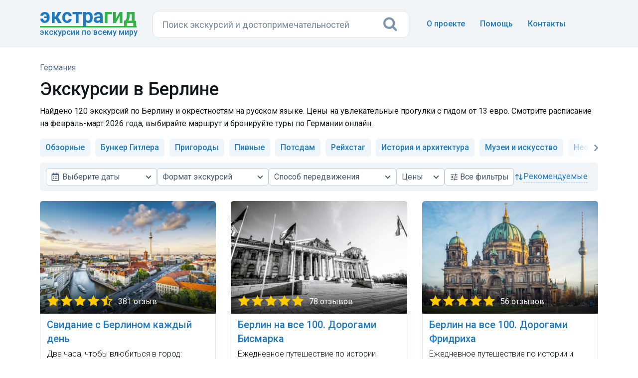

--- FILE ---
content_type: text/html; charset=UTF-8
request_url: https://extraguide.ru/germany/berlin/
body_size: 17333
content:
    
    
    
            
    
        
    
        


<!DOCTYPE html>
<html lang="ru">
<head>
    <!--124-->
    <base href="https://extraguide.ru/" />
    <meta charset="utf-8">
    <meta name="viewport" content="width=device-width, initial-scale=1">
    <link rel="canonical" href="https://extraguide.ru/germany/berlin/" />
    
    <title>Экскурсии в Берлине на русском языке — цены от 13 евро</title>
    <meta name="description" content="Найдено 120 экскурсий по Берлину в феврале и марте 2026 года. Стоимость прогулок с русскоговорящим гидом от 13 евро. Выбирайте маршрут, смотрите расписание и бронируйте туры по Германии онлайн." />
    <link rel="icon" type="image/png" href="/images/favicon.png" />
    <link href='https://fonts.googleapis.com/css?family=Roboto:400,100,100italic,300,300italic,400italic,500,500italic,700,700italic,900,900italic&display=swap' rel='stylesheet' type='text/css'>
    <link rel="stylesheet" href="/assets/css/bootstrap.min.css?v=3">
    
    <link rel="stylesheet" href="/assets/css/font-awesome.min.css">
    <link rel="stylesheet" href="/assets/css/main.css?v=26">
    <style type="text/css">
    .revback { background-color: #f3f6f9; border: 1px solid #f2f5f8; padding: 12px 18px; margin: 15px 0 0 0 !important; width: 100%; border-radius: 6px; display: inline-block;}
    </style>
    <script>dataLayer = [{ 'template': '2', 'worldpart': 'Европа'}];</script>
    <!-- Google Tag Manager -->
<script>(function(w,d,s,l,i){ w[l]=w[l]||[];w[l].push({ 'gtm.start':
new Date().getTime(),event:'gtm.js'});var f=d.getElementsByTagName(s)[0],
j=d.createElement(s),dl=l!='dataLayer'?'&l='+l:'';j.async=true;j.src=
'https://www.googletagmanager.com/gtm.js?id='+i+dl;f.parentNode.insertBefore(j,f);
})(window,document,'script','dataLayer','GTM-KB5HVFN');</script>
<!-- End Google Tag Manager -->
    <link rel="stylesheet" href="/assets/css/city.css?v=31" type="text/css" />

<script type="text/javascript">mse2Config = {"cssUrl":"\/assets\/components\/msearch2\/css\/web\/","jsUrl":"\/assets\/components\/msearch2\/js\/web\/","actionUrl":"\/assets\/components\/extraguidesite\/msearch2.php","queryVar":"query","idVar":"id","filter_delimeter":"|","method_delimeter":":","values_delimeter":",","start_sort":"ids","start_limit":30,"start_page":1,"start_tpl":"","sort":"","limit":"","page":"","pageVar":"page","tpl":"","parentsVar":"parents","key":"f026224c6b59ec67fd3a27472d81e13ee6188b04","pageId":47,"query":"","parents":"","aliases":{"dates":"resource|schedule_dates","kindtour":"resource|kindtour","typetour":"resource|typetour","price":"resource|price","duration":"resource|duration","prepay":"resource|prepay","discount":"resource|discount","recommend":"resource|recommend"},"options":[],"mode":"button","moreText":"\u0417\u0430\u0433\u0440\u0443\u0437\u0438\u0442\u044c \u0435\u0449\u0435","filterOptions":{"more_tpl":"<div class=\"text-center btn-more-exc\"><a class=\"btn btn-default btn-more2 btn_more\" style=\"width: 100% !important;\"><i class=\"fa fa-refresh\" aria-hidden=\"true\" style=\"margin-right:8px;\"><\/i> <span>\u041f\u043e\u043a\u0430\u0437\u0430\u0442\u044c \u0435\u0449\u0451 \u044d\u043a\u0441\u043a\u0443\u0440\u0441\u0438\u0438<\/span><\/a><\/div>"}};</script>
<link rel="stylesheet" href="/assets/css/search.css?v=3" type="text/css" />
<link rel="stylesheet" href="/assets/css/nouislider.min.css?v=3">
<link rel="stylesheet" href="/assets/css/egfilters.css?v=29">
</head>
<body>
<!-- 0,1320 s, 0,0098 s, 60 -->
<!-- Google Tag Manager (noscript) -->
<noscript><iframe src="https://www.googletagmanager.com/ns.html?id=GTM-KB5HVFN"
height="0" width="0" style="display:none;visibility:hidden"></iframe></noscript>
<!-- End Google Tag Manager (noscript) -->




<header class="hero overlay featuressh">
    <nav class="navbar navbarbottom">
    <div class="container flex">
        <div class="navbar-header leftb">
            <div class="logotop">
            <a href="https://extraguide.ru/" class="brand"><span>Экстра</span>гид</a>
            <div class="logodesc">Экскурсии по всему миру</div>
            </div>
        </div>
        <div class="masthead single-masthead centerb">
          

<form class="header-search [ js-egs-search-form ]"
      data-propkey=""
      data-props="[base64]/6sD3u8u8WjbMgtsxQPUVmJN0nTm1/2duFADl2X6BDGNZvf5TUdW/agRH7yuOUWUaIWO3CEgiXyKs81pgzNUfx+3HV/15bMsN/+AKfdpbhH2gY7VtQxTdMIlHO/[base64]/okElV+66Bt8P/p3P45RpFXT3cpyShf10O2Fq1wWH14tiYM8OD5On8zLBj9RpwzWMueTa+xTbB8mJgh/7XeDKbPrMzfP+28ptpZehzDBCrfILaMfQpfa7gKYiNAYksQTxBmL/Wc9gwLXTVY3HhYkC9f/d2a7EmdKBP6JhM6bx2jolUyVk7cePBsWjRsDqcwJ7CHH08DIDh9tGEXSWFu51Shh6f8SJIVfxqAbHghwOk4s8xXvCXNLaxsfXm1pXuODihbclk+CzeaAf7y3ZWpV+16hWK52PTWnDtYQmfkYOFQ2CKcTAquPPv87G/mitrQ3L9CsmgOXK0opaj/VBm5u9dJSYAPTQg/WUmsJEmVYSXcChR1H5Wbo+YpYtPH4kgd0DGDMiQI6zt4WYLd/VS+uVw0/J6jgaVJPxxbIrF6f29hZi9t9tV3ciVYmXmdHQaFeKopC6fK2xKb"
      action="https://extraguide.ru/search/"
      autocomplete="off" method="get"
>
    <input class="header-search-input search-field [ js-egs-search-input ]"
           type="text" maxlength="300" autocomplete="off" spellcheck="false"
           name="query" value=""
           placeholder="Поиск экскурсий..."
    >
    <button class="header-search-button" type="submit"><i class="fa fa-search"></i></button>

    <div class="header-search-suggest [ js-egs-search-results ]">
        
    </div>
    <div class="header-search-bg [ js-egs-search-bg ]"></div>
</form>


        </div>
        <button type="button" class="navbar-toggle collapsed rightb" data-toggle="collapse" data-target="#navbar-collapse" aria-expanded="false">
            <span class="sr-only"></span>
            <span class="fa fa-bars"></span>
        </button>
        <div class="navbar-collapse collapse topot rightb2" id="navbar-collapse">
            <ul class="nav navbar-nav navbar-right navmob">
                <li><a href="/about/">О проекте</a></li>
                <li><a href="/faq/">Помощь</a> </li>
                <li><a href="/feedback/">Контакты</a></li>
            </ul>
        </div>
    </div>
</nav>
</header>

<section class="topics">
    <div class="container">
        <div class="row">
            
                
            
    <div class="col-lg-12">
        <header>
            <div class="breadcrumbs">
    <ol itemscope itemtype="https://schema.org/BreadcrumbList"><li itemprop="itemListElement" itemscope itemtype="https://schema.org/ListItem"><a itemprop="item" href="https://extraguide.ru/" title="Поиск экскурсий по всему миру"><span itemprop="name">Главная</span></a><meta itemprop="position" content="1"/></li>
<li itemprop="itemListElement" itemscope itemtype="https://schema.org/ListItem"><a itemprop="item" href="https://extraguide.ru/germany/" title="Экскурсии в Германии"><span itemprop="name">Германия</span></a><meta itemprop="position" content="2"/></li></ol></div>            
            <h1 class="cityh">Экскурсии в Берлине</h1>
            <p class="podh1">Найдено 120 экскурсий по Берлину и окрестностям на русском языке. Цены на увлекательные прогулки с гидом от 13 евро. Смотрите расписание на февраль-март 2026 года, выбирайте маршрут и бронируйте туры по Германии онлайн.</p>
            
            <div class="js-filters-scrollto"></div>
           
            <div class="cat">
    <div class="left-arrow"><i class="fa fa-angle-left" aria-hidden="true"></i></div>
    <ul class="cat-list">
        <li><a href="/germany/berlin/sightseeing-tours/">Обзорные</a></li><li><a href="/germany/berlin/hitler-bunker/">Бункер Гитлера</a></li><li><a href="/germany/berlin/suburbs/">Пригороды</a></li><li><a href="/germany/berlin/beer/">Пивные</a></li><li><a href="/germany/berlin/potsdam/">Потсдам</a></li><li><a href="/germany/berlin/reichstag/">Рейхстаг</a></li><li><a href="/germany/berlin/history-architecture/">История и архитектура</a></li><li><a href="/germany/berlin/museums-art/">Музеи и искусство</a></li><li><a href="/germany/berlin/unusual-excursions/">Необычные</a></li><li><a href="/germany/berlin/evening-excursions/">Вечерние</a></li><li><a href="/germany/berlin/gastronomic-excursions/">Гастрономические</a></li><li><a href="/germany/berlin/children/">Для детей</a></li>
    </ul>
    <div class="right-arrow active"><i class="fa fa-angle-right" aria-hidden="true"></i></div>
</div>        </header>
        
        
        
                
        
                                        
        <form class="filters-form js-filters-form" action="" method="GET">
            <div class="filters js-filters" id="filters" aria-label="Фильтры">
                <div class="filters-header">
                    <div class="filters-title">Все фильтры</div>
                    <button type="button" class="filters-close js-filters-close" aria-label="Закрыть">×</button>
                </div>
                <div class="filters-body js-filters-body js-exs-swipe-guard">
                    <div class="filters-grid" data-filters-scope>
                        
                        


<div class="extra-select js-extra-select extra-select_has-icon" 
     data-order="10"
     data-type="dates"
     data-field="dates"
     data-label="Выберите даты"
     data-placeholder="Даты"
     data-placeholder-full="true"
     data-value-full="true"
     data-max-label-chars="28"
     data-show-panel-xxl="true"
     data-show-panel-xl="true"
     data-show-panel-m="true"
     data-show-panel-xs="true">
    <button type="button"
            class="exs-trigger js-exs-trigger"
            aria-haspopup="dialog"
            aria-expanded="false"
            aria-controls="exs-popover-dates">
        <span class="exs-trigger-icon" aria-hidden="true">
            <svg xmlns="http://www.w3.org/2000/svg" viewBox="0 1 22 22">
                <path d="M7 11h2v2H7zm0 4h2v2H7zm4-4h2v2h-2zm0 4h2v2h-2zm4-4h2v2h-2zm0 4h2v2h-2z"></path><path d="M5 22h14c1.103 0 2-.897 2-2V6c0-1.103-.897-2-2-2h-2V2h-2v2H9V2H7v2H5c-1.103 0-2 .897-2 2v14c0 1.103.897 2 2 2zM19 8l.001 12H5V8h14z">
                </path>
            </svg>
        </span>
        <span class="exs-trigger-label" data-trigger-label>Выберите даты</span>
    </button>
    <div class="exs-popover js-exs-popover" id="exs-popover-dates" data-field-key="dates" role="dialog" hidden>
        
        <button type="button" class="exs-close js-exs-close" aria-label="Закрыть">×</button>
        <div class="exs-header">Даты</div>
        <div class="exs-body js-exs-swipe-guard">
            <div class="filters-dates js-filters-dates">
                <input type="text"
                       class="filters-dates-input js-dates-input"
                       inputmode="none"
                       value=""
                       data-datespicker-value=""
                       placeholder="Выберите даты"
                       readonly>
                <div class="filters-dates-picker js-dates-picker"></div>
            </div>
        </div>
        <div class="exs-actions">
            <button type="button" class="filters-btn filters-btn_reset" data-action="reset">Сбросить</button>
            <button type="button" class="filters-btn filters-btn_apply" data-action="apply">Применить</button>
        </div>
    </div>
    <div class="exs-hidden js-exs-hidden">
            </div>
</div>                        

<div class="extra-select js-extra-select"
     data-order="20"
     data-type="checkbox"
     data-field="kindtour"
     data-placeholder="Формат экскурсий"
     data-placeholder-full="true"
     data-max-label-chars="28"
     data-show-panel-xxl="true"
     data-show-panel-xl="true"
     data-show-panel-m="true"
     data-show-panel-xs="false">
    <button type="button"
            class="exs-trigger js-exs-trigger"
            aria-haspopup="listbox"
            aria-expanded="false"
            aria-controls="exs-popover-kindtour">Формат экскурсий</button>
    <div class="exs-popover js-exs-popover" id="exs-popover-kindtour" data-field-key="kindtour" role="listbox" aria-multiselectable="true" hidden>
        
        <button type="button" class="exs-close js-exs-close" aria-label="Закрыть">×</button>
        <div class="exs-header">Формат экскурсий</div>
        <div class="exs-body js-exs-body">
                            <label class="exs-custombox"><input type="checkbox" value="Индивидуальные"  ><span>Индивидуальные</span></label>
                            <label class="exs-custombox"><input type="checkbox" value="Групповые"  ><span>Групповые</span></label>
                            <label class="exs-custombox"><input type="checkbox" value="Мини-группы"  ><span>Мини-группы</span></label>
                    </div>
        <div class="exs-actions">
            <button type="button" class="filters-btn filters-btn_reset" data-action="reset">Сбросить</button>
            <button type="button" class="filters-btn filters-btn_apply" data-action="apply">Применить</button>
        </div>
    </div>
    <div class="exs-hidden js-exs-hidden">
                                                                        </div>
</div>                        

<div class="extra-select js-extra-select"
     data-order="30"
     data-type="checkbox"
     data-field="typetour"
     data-placeholder="Способ передвижения"
     data-placeholder-full="true"
     data-max-label-chars="28"
     data-show-panel-xxl="true"
     data-show-panel-xl="false"
     data-show-panel-m="false"
     data-show-panel-xs="false">
    <button type="button"
            class="exs-trigger js-exs-trigger"
            aria-haspopup="listbox"
            aria-expanded="false"
            aria-controls="exs-popover-typetour">Способ передвижения</button>
    <div class="exs-popover js-exs-popover" id="exs-popover-typetour" data-field-key="typetour" role="listbox" aria-multiselectable="true" hidden>
        
        <button type="button" class="exs-close js-exs-close" aria-label="Закрыть">×</button>
        <div class="exs-header">Способ передвижения</div>
        <div class="exs-body js-exs-body">
                            <label class="exs-custombox"><input type="checkbox" value="Пешком"  ><span>Пешком</span></label>
                            <label class="exs-custombox"><input type="checkbox" value="На автобусе"  ><span>На автобусе</span></label>
                            <label class="exs-custombox"><input type="checkbox" value="На автомобиле"  ><span>На автомобиле</span></label>
                            <label class="exs-custombox"><input type="checkbox" value="На велосипеде"  ><span>На велосипеде</span></label>
                            <label class="exs-custombox"><input type="checkbox" value="На теплоходе"  ><span>На теплоходе</span></label>
                            <label class="exs-custombox"><input type="checkbox" value="Другое"  ><span>Другое</span></label>
                    </div>
        <div class="exs-actions">
            <button type="button" class="filters-btn filters-btn_reset" data-action="reset">Сбросить</button>
            <button type="button" class="filters-btn filters-btn_apply" data-action="apply">Применить</button>
        </div>
    </div>
    <div class="exs-hidden js-exs-hidden">
                                                                                                                                    </div>
</div>                        


<div class="extra-select js-extra-select extra-select_full-value"
     data-order="40"
     data-type="range"
     data-field="price"
     data-placeholder="Цены"
     
     data-min="19"
     data-max="790"
     data-step="1"
     data-show-panel-xxl="true"
     data-show-panel-xl="true"
     data-show-panel-m="false"
     data-show-panel-xs="false">
    <button type="button"
            class="exs-trigger js-exs-trigger"
            aria-haspopup="dialog"
            aria-expanded="false"
            aria-controls="exs-popover-price">Цены</button>
    <div class="exs-popover js-exs-popover" id="exs-popover-price" data-field-key="price" role="dialog" hidden>
        
        <button type="button" class="exs-close js-exs-close" aria-label="Закрыть">×</button>
        <div class="exs-header">Цены</div>
        <div class="exs-body">
            <div class="exs-price-row">
                <label class="exs-price-field">
                    <span>от</span>
                    <input type="number" inputmode="numeric" class="exs-from js-exs-from" placeholder="">
                </label>
                <label class="exs-price-field">
                    <span>до</span>
                    <input type="number" inputmode="numeric" class="exs-to js-exs-to" placeholder="">
                </label>
            </div>
            <div class="exs-range">
                <div class="exs-range-plugin js-exs-range js-exs-swipe-lock" id="price-plugin"></div>
            </div>
        </div>
        <div class="exs-actions">
            <button type="button" class="filters-btn filters-btn_reset" data-action="reset">Сбросить</button>
            <button type="button" class="filters-btn filters-btn_apply" data-action="apply">Применить</button>
        </div>
    </div>
    <div class="exs-hidden js-exs-hidden">
            </div>
</div>                        

<div class="extra-select js-extra-select"
     data-order="50"
     data-type="checkbox"
     data-field="duration"
     data-placeholder="Длительность"
     data-placeholder-full="true"
     data-max-label-chars="28"
     data-show-panel-xxl="false"
     data-show-panel-xl="false"
     data-show-panel-m="false"
     data-show-panel-xs="false">
    <button type="button"
            class="exs-trigger js-exs-trigger"
            aria-haspopup="listbox"
            aria-expanded="false"
            aria-controls="exs-popover-duration">Длительность</button>
    <div class="exs-popover js-exs-popover" id="exs-popover-duration" data-field-key="duration" role="listbox" aria-multiselectable="true" hidden>
        
        <button type="button" class="exs-close js-exs-close" aria-label="Закрыть">×</button>
        <div class="exs-header">Длительность</div>
        <div class="exs-body js-exs-body">
                            <label class="exs-custombox"><input type="checkbox" value="до 2 часов"  ><span>до 2 часов</span></label>
                            <label class="exs-custombox"><input type="checkbox" value="от 2 до 4"  ><span>от 2 до 4</span></label>
                            <label class="exs-custombox"><input type="checkbox" value="от 4 до 6"  ><span>от 4 до 6</span></label>
                            <label class="exs-custombox"><input type="checkbox" value="6+ часов"  ><span>6+ часов</span></label>
                    </div>
        <div class="exs-actions">
            <button type="button" class="filters-btn filters-btn_reset" data-action="reset">Сбросить</button>
            <button type="button" class="filters-btn filters-btn_apply" data-action="apply">Применить</button>
        </div>
    </div>
    <div class="exs-hidden js-exs-hidden">
                                                                                            </div>
</div>                        
                        <button type="button"
                                class="filters-open js-filters-open"
                                data-order="50"
                                data-order-xs="20"
                                data-filters-open
                                data-show-panel-xxl="true"
                                data-show-panel-xl="true"
                                data-show-panel-m="true"
                                data-show-panel-xs="true">
                            <span class="filters-open-icon" aria-hidden="true">
                                <svg preserveAspectRatio="none" width="100%" viewBox="0 0 24 24" height="100%" xmlns="http://www.w3.org/2000/svg">
                                    <path d="M3 17v2h6v-2H3zM3 5v2h10V5H3zm10 16v-2h8v-2h-8v-2h-2v6h2zM7 9v2H3v2h4v2h2V9H7zm14 4v-2H11v2h10zm-6-4h2V7h4V5h-4V3h-2v6z"></path>
                                </svg>
                            </span>
                            <span><span class="filters-open-prefix">Все </span>фильтры</span>
                            <span class="filters-open-badge js-filters-open-badge" aria-hidden="true"></span>
                        </button>
                        
                        <div class="filters-standalone-checks js-filters-standalone-checks"
                             data-show-panel-xxl="false"
                             data-show-panel-xl="false"
                             data-show-panel-m="false"
                             data-show-panel-xs="false">
                            <div class="check-row">
                                
<div class="check-row-item">
    <label class="exs-custombox">
        <input type="checkbox" name="prepay" value="Без предоплаты"  >
        <span>Без предоплаты</span>
    </label>
</div>                                
<div class="check-row-item">
    <label class="exs-custombox">
        <input type="checkbox" name="discount" value="Со скидкой"  >
        <span>Со скидкой</span>
    </label>
</div>                                
<div class="check-row-item">
    <label class="exs-custombox">
        <input type="checkbox" name="recommend" value="Выбор редакции"  >
        <span>Выбор редакции</span>
    </label>
</div>                            </div>
                        </div>
                    </div>
                    
                    <div class="filters-meta">
                                                                        
                        <div class="filters-count js-filters-count"
                             data-show-panel-xxl="false"
                             data-show-panel-xl="false"
                             data-show-panel-m="false"
                             data-show-panel-xs="true"
                             data-order="60"
                             data-count="120"
                             data-decl1="экскурсия"
                             data-decl2="экскурсии"
                             data-decl3="экскурсий"
                        ></div>
                        
                        <div class="filters-sort extra-select js-extra-select extra-select_sort extra-select_has-icon"
                             data-type="radio"
                             data-field="sort"
                             data-placeholder="Сортировка"
                             data-show-panel-xxl="true"
                             data-show-panel-xl="true"
                             data-show-panel-m="true"
                             data-show-panel-xs="true"
                             data-order="70">
                            <button type="button"
                                    class="exs-trigger js-exs-trigger"
                                    aria-haspopup="listbox"
                                    aria-expanded="false"
                                    aria-controls="exs-popover-sort">
                                <span class="exs-trigger-icon" aria-hidden="true">
                                    <svg preserveAspectRatio="none" viewBox="0 0 24 24" width="100%" height="100%" xmlns="http://www.w3.org/2000/svg">
                                        <path d="M6.293 4.293a1 1 0 0 1 1.414 0l4 4a1 1 0 0 1-1.414 1.414L8 7.414V19a1 1 0 1 1-2 0V7.414L3.707 9.707a1 1 0 0 1-1.414-1.414l4-4zM16 16.586V5a1 1 0 1 1 2 0v11.586l2.293-2.293a1 1 0 0 1 1.414 1.414l-4 4a1 1 0 0 1-1.414 0l-4-4a1 1 0 0 1 1.414-1.414L16 16.586z"></path>
                                    </svg>
                                </span>
                                <span class="exs-trigger-label" data-trigger-label>рекомендуемые</span>
                            </button>
                            <div class="exs-popover js-exs-popover" id="exs-popover-sort" data-field-key="sort" role="listbox" hidden>
                                
                                <button type="button" class="exs-close js-exs-close" aria-label="Закрыть">×</button>
                                <div class="exs-header">Показать сначала</div>
                                <div class="exs-body js-exs-body">
                                                                            <label class="exs-custombox">
                                            <input
                                                type="radio"
                                                name="_sort"
                                                value="ids"
                                                data-label="рекомендуемые"
                                                data-is-default="true"                                                checked                                            >
                                            <span>Рекомендуемые</span>
                                        </label>
                                                                            <label class="exs-custombox">
                                            <input
                                                type="radio"
                                                name="_sort"
                                                value="tv|reviews:desc"
                                                data-label="популярные"
                                                                                                                                            >
                                            <span>Популярные</span>
                                        </label>
                                                                            <label class="exs-custombox">
                                            <input
                                                type="radio"
                                                name="_sort"
                                                value="tv|rating:desc"
                                                data-label="высокий рейтинг"
                                                                                                                                            >
                                            <span>Высокий рейтинг</span>
                                        </label>
                                                                            <label class="exs-custombox">
                                            <input
                                                type="radio"
                                                name="_sort"
                                                value="resource|price:asc"
                                                data-label="дешевле"
                                                                                                                                            >
                                            <span>Дешевле</span>
                                        </label>
                                                                            <label class="exs-custombox">
                                            <input
                                                type="radio"
                                                name="_sort"
                                                value="resource|price:desc"
                                                data-label="дороже"
                                                                                                                                            >
                                            <span>Дороже</span>
                                        </label>
                                                                    </div>
                            </div>
                            <div class="exs-hidden js-exs-hidden">
                                <input type="hidden" name="sort" value="ids"> <!-- tv|recommend:desc -->
                            </div>
                        </div>
                    </div>
                </div>
        
                <div class="filters-footer">
                    <button type="button" class="filters-btn filters-btn_reset js-filters-reset-all" data-filters-reset-all>Сбросить всё</button>
                    <button type="button" class="filters-btn filters-btn_apply js-filters-apply-all" data-filters-apply-all>Показать</button>
                </div>
            </div>
        </form>
        
        <div id="mse2_mfilter">
            <form action="/germany/berlin/" method="post" id="mse2_filters">
            </form>
            
            <div id="mse2_results" class="row wrapblock">
                                    <div class="col-sm-4">
    <div class="topics-list topics-listkor">
        <div class="bordgorod bordexc">
            <a href="/germany/berlin/excursion-3696/" class="asz">
                <div class="gorod gorodlist">
                    <img data-src="/images/pthumb/t/f785713cdcc8ce48ff1871242e3814aeb4098dfe.0f89f896.jpg" class="gorodimg lazyload">
                    <div class="stars" style="background-image:url('/assets/images/stars45.png');">381 отзыв</div>                </div>
                <div class="excname">Свидание с Берлином каждый день</div>
            </a>
            
            
            
            
            
            
            
            <div class="kindtour-list-opis">Два часа, чтобы влюбиться в город: история, атмосфера и неожиданные факты от местных жителей.</div>            
            <div class="borderlisting"></div>
            <div class="kindtour-list-param">
             <span class="nobrl"><i class="fa fa-users faind" aria-hidden="true"></i>Мини-группа</span>
             <span class="nobrl"><i class="fa fa-male facl" aria-hidden="true"></i>Пешая</span>
            <span class="nobrl"><i class="fa fa-clock-o facl" aria-hidden="true" ></i>2 часа 30 мин.</span></div>
            <div class="listprice"><span class="pricec">30&nbsp;€</span> за человека</div>
        </div>
    </div>
</div>
<div class="col-sm-4">
    <div class="topics-list topics-listkor">
        <div class="bordgorod bordexc">
            <a href="/germany/berlin/excursion-44551/" class="asz">
                <div class="gorod gorodlist">
                    <img data-src="/images/pthumb/t/6c4dc17a2df210c35d446eb02c4043c78dc81a51.0f89f896.jpg" class="gorodimg lazyload">
                    <div class="stars" style="background-image:url('/assets/images/stars50.png');">78 отзывов</div>                </div>
                <div class="excname">Берлин на все 100. Дорогами Бисмарка</div>
            </a>
            
            
            
            
            
            
            
            <div class="kindtour-list-opis">Ежедневное путешествие по истории Берлина 20 века и наших дней с профессиональным гидом.</div>            
            <div class="borderlisting"></div>
            <div class="kindtour-list-param">
             <span class="nobrl"><i class="fa fa-users faind" aria-hidden="true"></i>Мини-группа</span>
             <span class="nobrl"><i class="fa fa-male facl" aria-hidden="true"></i>Пешая</span>
            <span class="nobrl"><i class="fa fa-clock-o facl" aria-hidden="true" ></i>2 часа</span></div>
            <div class="listprice"><span class="pricec">28&nbsp;€</span> за человека</div>
        </div>
    </div>
</div>
<div class="col-sm-4">
    <div class="topics-list topics-listkor">
        <div class="bordgorod bordexc">
            <a href="/germany/berlin/excursion-44585/" class="asz">
                <div class="gorod gorodlist">
                    <img data-src="/images/pthumb/t/fe21f1df3190c73db2a38ebc0ca3c79bcaa63244.0f89f896.jpg" class="gorodimg lazyload">
                    <div class="stars" style="background-image:url('/assets/images/stars50.png');">56 отзывов</div>                </div>
                <div class="excname">Берлин на все 100. Дорогами Фридриха</div>
            </a>
            
            
            
            
            
            
            
            <div class="kindtour-list-opis">Ежедневное путешествие по истории и современности старого Берлина с профессиональным гидом.</div>            
            <div class="borderlisting"></div>
            <div class="kindtour-list-param">
             <span class="nobrl"><i class="fa fa-users faind" aria-hidden="true"></i>Мини-группа</span>
             <span class="nobrl"><i class="fa fa-male facl" aria-hidden="true"></i>Пешая</span>
            <span class="nobrl"><i class="fa fa-clock-o facl" aria-hidden="true" ></i>2 часа</span></div>
            <div class="listprice"><span class="pricec">28&nbsp;€</span> за человека</div>
        </div>
    </div>
</div>
<div class="col-sm-4">
    <div class="topics-list topics-listkor">
        <div class="bordgorod bordexc">
            <a href="/germany/berlin/excursion-29446/" class="asz">
                <div class="gorod gorodlist">
                    <img data-src="/images/pthumb/sp/e9523244d6d43d7284ee180e05e50dc397fc4e9f.0f89f896.jpg" class="gorodimg lazyload">
                    <div class="stars" style="background-image:url('/assets/images/stars45.png');">70 отзывов</div>                </div>
                <div class="excname">Дойти до Рейхстага! Пешеходная экскурсия</div>
            </a>
            
            
            
            
            
            
            
            <div class="kindtour-list-opis">Обзорная экскурсия по Берлину, которая охватывает все знаковые достопримечательности города: Бранденбургские ворота, Александерплац…</div>            
            <div class="borderlisting"></div>
            <div class="kindtour-list-param">
             <span class="nobrl"><i class="fa fa-user faind" aria-hidden="true"></i>Индивидуальная</span>
             <span class="nobrl"><i class="fa fa-male facl" aria-hidden="true"></i>Пешая</span>
            <span class="nobrl"><i class="fa fa-clock-o facl" aria-hidden="true" ></i>3 часа</span></div>
            <div class="listprice"><span class="pricec">152&nbsp;€</span> за экскурсию</div>
        </div>
    </div>
</div>
<div class="col-sm-4">
    <div class="topics-list topics-listkor">
        <div class="bordgorod bordexc">
            <a href="/germany/berlin/excursion-31563/" class="asz">
                <div class="gorod gorodlist">
                    <img data-src="/images/pthumb/t/7a1b11b9cbca37030bc997eb29dc79f490f5c574.0f89f896.jpg" class="gorodimg lazyload">
                    <div class="recommendlist"><i class="fa fa-thumbs-o-up thumbs-up" aria-hidden="true"></i></div>
                    <div class="stars" style="background-image:url('/assets/images/stars50.png');">59 отзывов</div>                </div>
                <div class="excname">Берлинская стена — история и судьбы людей</div>
            </a>
            
            
            
            
            
            
            
            <div class="kindtour-list-opis">Увидеть культовые места ГДР, узнать их тайны и почувствовать городскую атмосферу.</div>            
            <div class="borderlisting"></div>
            <div class="kindtour-list-param">
             <span class="nobrl"><i class="fa fa-user faind" aria-hidden="true"></i>Индивидуальная</span>
             <span class="nobrl"><i class="fa fa-male facl" aria-hidden="true"></i>Пешая</span>
            <span class="nobrl"><i class="fa fa-clock-o facl" aria-hidden="true" ></i>3 часа</span></div>
            <div class="listprice"><span class="pricec">от 199&nbsp;€</span> за экскурсию</div>
        </div>
    </div>
</div>
<div class="col-sm-4">
    <div class="topics-list topics-listkor">
        <div class="bordgorod bordexc">
            <a href="/germany/berlin/excursion-43506/" class="asz">
                <div class="gorod gorodlist">
                    <img data-src="/images/pthumb/t/426aaa68b6f0b7fd69b11b62eab300ea7500ca38.0f89f896.jpg" class="gorodimg lazyload">
                    <div class="recommendlist"><i class="fa fa-thumbs-o-up thumbs-up" aria-hidden="true"></i></div>
                    <div class="stars" style="background-image:url('/assets/images/stars50.png');">63 отзыва</div>                </div>
                <div class="excname">Все грани Берлина за один день!</div>
            </a>
            
            
            
            
            
            
            
            <div class="kindtour-list-opis">Главные достопримечательности захватывающей немецкой столицы на обзорной авто-пешеходной экскурсии.</div>            
            <div class="borderlisting"></div>
            <div class="kindtour-list-param">
             <span class="nobrl"><i class="fa fa-user faind" aria-hidden="true"></i>Индивидуальная</span>
             <span class="nobrl"><i class="fa fa-car facl" aria-hidden="true"></i>На автомобиле</span>
            <span class="nobrl"><i class="fa fa-clock-o facl" aria-hidden="true" ></i>3 часа</span></div>
            <div class="listprice"><span class="pricec">240&nbsp;€</span> за экскурсию</div>
        </div>
    </div>
</div>
<div class="col-sm-4">
    <div class="topics-list topics-listkor">
        <div class="bordgorod bordexc">
            <a href="/germany/berlin/excursion-132574/" class="asz">
                <div class="gorod gorodlist">
                    <img data-src="/images/pthumb/t/4ea342767dedf9192188c1518f45592f881f0e3e.0f89f896.jpg" class="gorodimg lazyload">
                    <div class="discountlist">9%</div>
                    <div class="stars" style="background-image:url('/assets/images/stars50.png');">13 отзывов</div>                </div>
                <div class="excname">Первое свидание с Берлином</div>
            </a>
            
            
            
            
            
            
            
            <div class="kindtour-list-opis">Исследовать прекрасное настоящее и загадочное прошлое столицы Германии.</div>            
            <div class="borderlisting"></div>
            <div class="kindtour-list-param">
             <span class="nobrl"><i class="fa fa-users faind" aria-hidden="true"></i>Мини-группа</span>
             <span class="nobrl"><i class="fa fa-male facl" aria-hidden="true"></i>Пешая</span>
            <span class="nobrl"><i class="fa fa-clock-o facl" aria-hidden="true" ></i>2 часа</span></div>
            <div class="listprice"><span class="discountprice">35&nbsp;€</span> <span class="pricec">32&nbsp;€</span> за человека</div>
        </div>
    </div>
</div>
<div class="col-sm-4">
    <div class="topics-list topics-listkor">
        <div class="bordgorod bordexc">
            <a href="/germany/berlin/excursion-2930/" class="asz">
                <div class="gorod gorodlist">
                    <img data-src="/images/pthumb/t/8bd53b41cd2805711249e512be09ab2a766659a3.0f89f896.jpg" class="gorodimg lazyload">
                    <div class="stars" style="background-image:url('/assets/images/stars50.png');">262 отзыва</div>                </div>
                <div class="excname">Прочувствовать характер Берлина</div>
            </a>
            
            
            
            
            
            
            
            <div class="kindtour-list-opis">Раскрыть многогранность немецкой столицы и заглянуть в ее бунтарскую душу.</div>            
            <div class="borderlisting"></div>
            <div class="kindtour-list-param">
             <span class="nobrl"><i class="fa fa-user faind" aria-hidden="true"></i>Индивидуальная</span>
             <span class="nobrl"><i class="fa fa-male facl" aria-hidden="true"></i>Пешая</span>
            <span class="nobrl"><i class="fa fa-clock-o facl" aria-hidden="true" ></i>3 часа 30 мин.</span></div>
            <div class="listprice"><span class="pricec">149&nbsp;€</span> за экскурсию</div>
        </div>
    </div>
</div>
<div class="col-sm-4">
    <div class="topics-list topics-listkor">
        <div class="bordgorod bordexc">
            <a href="/germany/berlin/excursion-40281/" class="asz">
                <div class="gorod gorodlist">
                    <img data-src="/images/pthumb/t/77328cc606c34ea529df824544f43a60f04caf3c.0f89f896.jpg" class="gorodimg lazyload">
                    <div class="stars" style="background-image:url('/assets/images/stars50.png');">78 отзывов</div>                </div>
                <div class="excname">По обе стороны баррикад: пешая прогулка по Берлину</div>
            </a>
            
            
            
            
            
            
            
            <div class="kindtour-list-opis">На 3 часа погрузиться в историю столицы и увидеть её ключевые достопримечательности.</div>            
            <div class="borderlisting"></div>
            <div class="kindtour-list-param">
             <span class="nobrl"><i class="fa fa-user faind" aria-hidden="true"></i>Индивидуальная</span>
             <span class="nobrl"><i class="fa fa-male facl" aria-hidden="true"></i>Пешая</span>
            <span class="nobrl"><i class="fa fa-clock-o facl" aria-hidden="true" ></i>3 часа</span></div>
            <div class="listprice"><span class="pricec">130&nbsp;€</span> за экскурсию</div>
        </div>
    </div>
</div>
<div class="col-sm-4">
    <div class="topics-list topics-listkor">
        <div class="bordgorod bordexc">
            <a href="/germany/berlin/excursion-128/" class="asz">
                <div class="gorod gorodlist">
                    <img data-src="/images/pthumb/t/85eb89d18a19b1c2b92eef0bdcfec33fe53a9e90.0f89f896.jpg" class="gorodimg lazyload">
                    <div class="stars" style="background-image:url('/assets/images/stars45.png');">60 отзывов</div>                </div>
                <div class="excname">Фотосессия в центре Берлина</div>
            </a>
            
            
            
            
            
            
            
            <div class="kindtour-list-opis">Увидеть все знаковые достопримечательности города за 2 часа и получить теплые фотографии на память.</div>            
            <div class="borderlisting"></div>
            <div class="kindtour-list-param">
             <span class="nobrl"><i class="fa fa-user faind" aria-hidden="true"></i>Индивидуальная</span>
             <span class="nobrl"><i class="fa fa-male facl" aria-hidden="true"></i>Пешая</span>
            <span class="nobrl"><i class="fa fa-clock-o facl" aria-hidden="true" ></i>2 часа</span></div>
            <div class="listprice"><span class="pricec">135&nbsp;€</span> за экскурсию</div>
        </div>
    </div>
</div>
<div class="col-sm-4">
    <div class="topics-list topics-listkor">
        <div class="bordgorod bordexc">
            <a href="/germany/berlin/excursion-136258/" class="asz">
                <div class="gorod gorodlist">
                    <img data-src="/images/pthumb/t/e87fedee7dcb68d59c0b10b67d742556dddc401b.0f89f896.jpg" class="gorodimg lazyload">
                    <div class="stars" style="background-image:url('/assets/images/stars50.png');">11 отзывов</div>                </div>
                <div class="excname">Берлинские каникулы для взрослых и детей</div>
            </a>
            
            
            
            
            
            
            
            <div class="kindtour-list-opis">Обзорная прогулка в непринуждённой манере по главным достопримечательностям.</div>            
            <div class="borderlisting"></div>
            <div class="kindtour-list-param">
             <span class="nobrl"><i class="fa fa-users faind" aria-hidden="true"></i>Групповая</span>
             <span class="nobrl"><i class="fa fa-male facl" aria-hidden="true"></i>Пешая</span>
            <span class="nobrl"><i class="fa fa-clock-o facl" aria-hidden="true" ></i>3 часа</span></div>
            <div class="listprice"><span class="pricec">35&nbsp;€</span> за человека</div>
        </div>
    </div>
</div>
<div class="col-sm-4">
    <div class="topics-list topics-listkor">
        <div class="bordgorod bordexc">
            <a href="/germany/berlin/excursion-2865/" class="asz">
                <div class="gorod gorodlist">
                    <img data-src="/images/pthumb/t/19e5d0112e61c323675441e26478035372680b96.0f89f896.jpg" class="gorodimg lazyload">
                    <div class="stars" style="background-image:url('/assets/images/stars50.png');">122 отзыва</div>                </div>
                <div class="excname">Понять Берлин за 2 часа</div>
            </a>
            
            
            
            
            
            
            
            <div class="kindtour-list-opis">От рыбацкого посёлка до королевской столицы Пруссии — история преображения Берлина на пешей прогулке.</div>            
            <div class="borderlisting"></div>
            <div class="kindtour-list-param">
             <span class="nobrl"><i class="fa fa-user faind" aria-hidden="true"></i>Индивидуальная</span>
             <span class="nobrl"><i class="fa fa-male facl" aria-hidden="true"></i>Пешая</span>
            <span class="nobrl"><i class="fa fa-clock-o facl" aria-hidden="true" ></i>2 часа</span></div>
            <div class="listprice"><span class="pricec">от 134&nbsp;€</span> за экскурсию</div>
        </div>
    </div>
</div>
<div class="col-sm-4">
    <div class="topics-list topics-listkor">
        <div class="bordgorod bordexc">
            <a href="/germany/berlin/excursion-39385/" class="asz">
                <div class="gorod gorodlist">
                    <img data-src="/images/pthumb/t/f32fe8c547f5ecc0e5b51f18416ea317056190c4.0f89f896.jpg" class="gorodimg lazyload">
                    <div class="stars" style="background-image:url('/assets/images/stars50.png');">24 отзыва</div>                </div>
                <div class="excname">Нацистский Берлин. Архитектура Третьего рейха</div>
            </a>
            
            
            
            
            
            
            
            <div class="kindtour-list-opis">Обойти мрачные постройки и попытаться понять мышление толпы в 1939.</div>            
            <div class="borderlisting"></div>
            <div class="kindtour-list-param">
             <span class="nobrl"><i class="fa fa-user faind" aria-hidden="true"></i>Индивидуальная</span>
             <span class="nobrl"><i class="fa fa-male facl" aria-hidden="true"></i>Пешая</span>
            <span class="nobrl"><i class="fa fa-clock-o facl" aria-hidden="true" ></i>2 часа</span></div>
            <div class="listprice"><span class="pricec">110&nbsp;€</span> за экскурсию</div>
        </div>
    </div>
</div>
<div class="col-sm-4">
    <div class="topics-list topics-listkor">
        <div class="bordgorod bordexc">
            <a href="/germany/berlin/excursion-2201/" class="asz">
                <div class="gorod gorodlist">
                    <img data-src="/images/pthumb/t/e5ae546812fbad6939c9abf07d0189be0a7675d5.61b3981b.png" class="gorodimg lazyload">
                    <div class="stars" style="background-image:url('/assets/images/stars45.png');">42 отзыва</div>                </div>
                <div class="excname">История и современные реалии Берлина</div>
            </a>
            
            
            
            
            
            
            
            <div class="kindtour-list-opis">О городе, политике, пропаганде и менталитете коренных берлинцев на обзорной экскурсии.</div>            
            <div class="borderlisting"></div>
            <div class="kindtour-list-param">
             <span class="nobrl"><i class="fa fa-user faind" aria-hidden="true"></i>Индивидуальная</span>
             <span class="nobrl"><i class="fa fa-male facl" aria-hidden="true"></i>Пешая</span>
            <span class="nobrl"><i class="fa fa-clock-o facl" aria-hidden="true" ></i>3 часа 30 мин.</span></div>
            <div class="listprice"><span class="pricec">147&nbsp;€</span> за экскурсию</div>
        </div>
    </div>
</div>
<div class="col-sm-4">
    <div class="topics-list topics-listkor">
        <div class="bordgorod bordexc">
            <a href="/germany/berlin/excursion-35894/" class="asz">
                <div class="gorod gorodlist">
                    <img data-src="/images/pthumb/t/cc7d7f654de607b6dc2a85595541ea3cb034803f.0f89f896.jpg" class="gorodimg lazyload">
                    <div class="stars" style="background-image:url('/assets/images/stars50.png');">70 отзывов</div>                </div>
                <div class="excname">Неизведанный Берлин: прогулка по Шёнебергу</div>
            </a>
            
            
            
            
            
            
            
            <div class="kindtour-list-opis">Проникнуться атмосферой немного провинциального, но дорогого сердцам берлинцев района.</div>            
            <div class="borderlisting"></div>
            <div class="kindtour-list-param">
             <span class="nobrl"><i class="fa fa-user faind" aria-hidden="true"></i>Индивидуальная</span>
             <span class="nobrl"><i class="fa fa-male facl" aria-hidden="true"></i>Пешая</span>
            <span class="nobrl"><i class="fa fa-clock-o facl" aria-hidden="true" ></i>3 часа</span></div>
            <div class="listprice"><span class="pricec">от 174&nbsp;€</span> за экскурсию</div>
        </div>
    </div>
</div>
<div class="col-sm-4">
    <div class="topics-list topics-listkor">
        <div class="bordgorod bordexc">
            <a href="/germany/berlin/excursion-33106/" class="asz">
                <div class="gorod gorodlist">
                    <img data-src="/images/pthumb/t/779028203df735810792734bb79cdb2ab4c0971b.0f89f896.jpg" class="gorodimg lazyload">
                    <div class="stars" style="background-image:url('/assets/images/stars45.png');">53 отзыва</div>                </div>
                <div class="excname">«Два Берлина» на велосипеде</div>
            </a>
            
            
            
            
            
            
            
            <div class="kindtour-list-opis">Главные точки притяжения Западного и Восточного Берлина.</div>            
            <div class="borderlisting"></div>
            <div class="kindtour-list-param">
             <span class="nobrl"><i class="fa fa-user faind" aria-hidden="true"></i>Индивидуальная</span>
             <span class="nobrl"><i class="fa fa-bicycle facl" aria-hidden="true"></i>На велосипеде</span>
            <span class="nobrl"><i class="fa fa-clock-o facl" aria-hidden="true" ></i>5 часов</span></div>
            <div class="listprice"><span class="pricec">от 186&nbsp;€</span> за экскурсию</div>
        </div>
    </div>
</div>
<div class="col-sm-4">
    <div class="topics-list topics-listkor">
        <div class="bordgorod bordexc">
            <a href="/germany/berlin/excursion-43711/" class="asz">
                <div class="gorod gorodlist">
                    <img data-src="/images/pthumb/t/34f1063ee1cfdc489774774adddb36d5908b8fed.0f89f896.jpg" class="gorodimg lazyload">
                    <div class="stars" style="background-image:url('/assets/images/stars45.png');">23 отзыва</div>                </div>
                <div class="excname">Николаифиртель: таинственная экскурсия-спектакль с фонарщиком</div>
            </a>
            
            
            
            
            
            
            
            <div class="kindtour-list-opis">Вечерний променад по старинному району Берлина в компании Фаролеро и актёров.</div>            
            <div class="borderlisting"></div>
            <div class="kindtour-list-param">
             <span class="nobrl"><i class="fa fa-users faind" aria-hidden="true"></i>Групповая</span>
             <span class="nobrl"><i class="fa fa-male facl" aria-hidden="true"></i>Пешая</span>
            <span class="nobrl"><i class="fa fa-clock-o facl" aria-hidden="true" ></i>1 час 30 мин.</span></div>
            <div class="listprice"><span class="pricec">39&nbsp;€</span> за человека</div>
        </div>
    </div>
</div>
<div class="col-sm-4">
    <div class="topics-list topics-listkor">
        <div class="bordgorod bordexc">
            <a href="/germany/berlin/excursion-37438/" class="asz">
                <div class="gorod gorodlist">
                    <img data-src="/images/pthumb/t/f5bc37be5ffe27a640f3fea3413d15db4230a950.0f89f896.jpg" class="gorodimg lazyload">
                    <div class="stars" style="background-image:url('/assets/images/stars45.png');">37 отзывов</div>                </div>
                <div class="excname">Альтернативный Берлин</div>
            </a>
            
            
            
            
            
            
            
            <div class="kindtour-list-opis">Стрит-арт, дома, сквоты, галереи: увидеть настоящую жизнь города и понять его свободолюбивый дух.</div>            
            <div class="borderlisting"></div>
            <div class="kindtour-list-param">
             <span class="nobrl"><i class="fa fa-users faind" aria-hidden="true"></i>Групповая</span>
             <span class="nobrl"><i class="fa fa-male facl" aria-hidden="true"></i>Пешая</span>
            <span class="nobrl"><i class="fa fa-clock-o facl" aria-hidden="true" ></i>3 часа</span></div>
            <div class="listprice"><span class="pricec">45&nbsp;€</span> за человека</div>
        </div>
    </div>
</div>
<div class="col-sm-4">
    <div class="topics-list topics-listkor">
        <div class="bordgorod bordexc">
            <a href="/germany/berlin/excursion-3035/" class="asz">
                <div class="gorod gorodlist">
                    <img data-src="/images/pthumb/t/6ed303f3ade936cd21198f68c4bd84fe0527644e.0f89f896.jpg" class="gorodimg lazyload">
                    <div class="stars" style="background-image:url('/assets/images/stars45.png');">36 отзывов</div>                </div>
                <div class="excname">Кройцберг — Берлин во всей своей колоритности</div>
            </a>
            
            
            
            
            
            
            
            <div class="kindtour-list-opis">Зарядиться настроением творчества и свободы на экскурсии по самому альтернативному району столицы.</div>            
            <div class="borderlisting"></div>
            <div class="kindtour-list-param">
             <span class="nobrl"><i class="fa fa-user faind" aria-hidden="true"></i>Индивидуальная</span>
             <span class="nobrl"><i class="fa fa-male facl" aria-hidden="true"></i>Пешая</span>
            <span class="nobrl"><i class="fa fa-clock-o facl" aria-hidden="true" ></i>2 часа</span></div>
            <div class="listprice"><span class="pricec">от 134&nbsp;€</span> за экскурсию</div>
        </div>
    </div>
</div>
<div class="col-sm-4">
    <div class="topics-list topics-listkor">
        <div class="bordgorod bordexc">
            <a href="/germany/berlin/excursion-3919/" class="asz">
                <div class="gorod gorodlist">
                    <img data-src="/images/pthumb/t/98bb9235d033228468704e9f284cc2d88f215d77.0f89f896.jpg" class="gorodimg lazyload">
                    <div class="stars" style="background-image:url('/assets/images/stars50.png');">30 отзывов</div>                </div>
                <div class="excname">Розовые очки для Берлина</div>
            </a>
            
            
            
            
            
            
            
            <div class="kindtour-list-opis">«Берлин в нежных деталях и ярких историях».</div>            
            <div class="borderlisting"></div>
            <div class="kindtour-list-param">
             <span class="nobrl"><i class="fa fa-user faind" aria-hidden="true"></i>Индивидуальная</span>
             <span class="nobrl"><i class="fa fa-male facl" aria-hidden="true"></i>Пешая</span>
            <span class="nobrl"><i class="fa fa-clock-o facl" aria-hidden="true" ></i>3 часа</span></div>
            <div class="listprice"><span class="pricec">160&nbsp;€</span> за экскурсию</div>
        </div>
    </div>
</div>
<div class="col-sm-4">
    <div class="topics-list topics-listkor">
        <div class="bordgorod bordexc">
            <a href="/germany/berlin/excursion-1985/" class="asz">
                <div class="gorod gorodlist">
                    <img data-src="/images/pthumb/t/4c4b992c3c42d9a4dde5d44b3cc24193242a246f.0f89f896.jpg" class="gorodimg lazyload">
                    <div class="stars" style="background-image:url('/assets/images/stars45.png');">21 отзыв</div>                </div>
                <div class="excname">Загадки и легенды Нового музея</div>
            </a>
            
            
            
            
            
            
            
            <div class="kindtour-list-opis">Прекрасная Нефертити, «троянское золото» Генриха Шлимана и тайны известных археологов.</div>            
            <div class="borderlisting"></div>
            <div class="kindtour-list-param">
             <span class="nobrl"><i class="fa fa-user faind" aria-hidden="true"></i>Индивидуальная</span>
             <span class="nobrl"><i class="fa fa-male facl" aria-hidden="true"></i>Пешая</span>
            <span class="nobrl"><i class="fa fa-clock-o facl" aria-hidden="true" ></i>1 час 30 мин.</span></div>
            <div class="listprice"><span class="pricec">160&nbsp;€</span> за экскурсию</div>
        </div>
    </div>
</div>
<div class="col-sm-4">
    <div class="topics-list topics-listkor">
        <div class="bordgorod bordexc">
            <a href="/germany/berlin/excursion-44162/" class="asz">
                <div class="gorod gorodlist">
                    <img data-src="/images/pthumb/t/914121f3357212161dbfe3d66dd523aa9354c16e.0f89f896.jpg" class="gorodimg lazyload">
                    <div class="stars" style="background-image:url('/assets/images/stars50.png');">27 отзывов</div>                </div>
                <div class="excname">Шарлоттенбург — королевский блеск и современный лоск</div>
            </a>
            
            
            
            
            
            
            
            <div class="kindtour-list-opis">Понять, каким Берлин был более 100 лет назад, на прогулке по самой буржуазной части города.</div>            
            <div class="borderlisting"></div>
            <div class="kindtour-list-param">
             <span class="nobrl"><i class="fa fa-user faind" aria-hidden="true"></i>Индивидуальная</span>
             <span class="nobrl"><i class="fa fa-male facl" aria-hidden="true"></i>Пешая</span>
            <span class="nobrl"><i class="fa fa-clock-o facl" aria-hidden="true" ></i>4 часа 30 мин.</span></div>
            <div class="listprice"><span class="pricec">от 212&nbsp;€</span> за экскурсию</div>
        </div>
    </div>
</div>
<div class="col-sm-4">
    <div class="topics-list topics-listkor">
        <div class="bordgorod bordexc">
            <a href="/germany/berlin/excursion-32225/" class="asz">
                <div class="gorod gorodlist">
                    <img data-src="/images/pthumb/t/aff09584a29da7be0c8e1467901aaf6fc90ef5da.0f89f896.jpg" class="gorodimg lazyload">
                    <div class="stars" style="background-image:url('/assets/images/stars45.png');">16 отзывов</div>                </div>
                <div class="excname">«Ночной Берлин» — велопрогулка на границе между Западом и Востоком</div>
            </a>
            
            
            
            
            
            
            
            <div class="kindtour-list-opis">По Глейсдрейек через Потсдамер-плац до Правительственного квартала.</div>            
            <div class="borderlisting"></div>
            <div class="kindtour-list-param">
             <span class="nobrl"><i class="fa fa-user faind" aria-hidden="true"></i>Индивидуальная</span>
             <span class="nobrl"><i class="fa fa-bicycle facl" aria-hidden="true"></i>На велосипеде</span>
            <span class="nobrl"><i class="fa fa-clock-o facl" aria-hidden="true" ></i>3 часа</span></div>
            <div class="listprice"><span class="pricec">от 120&nbsp;€</span> за экскурсию</div>
        </div>
    </div>
</div>
<div class="col-sm-4">
    <div class="topics-list topics-listkor">
        <div class="bordgorod bordexc">
            <a href="/germany/berlin/excursion-42332/" class="asz">
                <div class="gorod gorodlist">
                    <img data-src="/images/pthumb/t/2bd4606c0d561ff71f59865d8847d36f2bf6a825.0f89f896.jpg" class="gorodimg lazyload">
                    <div class="stars" style="background-image:url('/assets/images/stars45.png');">12 отзывов</div>                </div>
                <div class="excname">Берлин: от столицы Пруссии до европейского «Метрополя»</div>
            </a>
            
            
            
            
            
            
            
            <div class="kindtour-list-opis">Увидеть границы города 18 века, узнать, какой статус он носил, и отделить старые постройки от новых.</div>            
            <div class="borderlisting"></div>
            <div class="kindtour-list-param">
             <span class="nobrl"><i class="fa fa-user faind" aria-hidden="true"></i>Индивидуальная</span>
             <span class="nobrl"><i class="fa fa-male facl" aria-hidden="true"></i>Пешая</span>
            <span class="nobrl"><i class="fa fa-clock-o facl" aria-hidden="true" ></i>2 часа 30 мин.</span></div>
            <div class="listprice"><span class="pricec">125&nbsp;€</span> за экскурсию</div>
        </div>
    </div>
</div>
<div class="col-sm-4">
    <div class="topics-list topics-listkor">
        <div class="bordgorod bordexc">
            <a href="/germany/berlin/excursion-3285/" class="asz">
                <div class="gorod gorodlist">
                    <img data-src="/images/pthumb/t/a018a45a3b15184e8dd9bbd52a4a5708951f696c.0f89f896.jpg" class="gorodimg lazyload">
                    <div class="stars" style="background-image:url('/assets/images/stars50.png');">14 отзывов</div>                </div>
                <div class="excname">Берлинские дворики</div>
            </a>
            
            
            
            
            
            
            
            <div class="kindtour-list-opis">Прогулка по одному из старейших кварталов Берлина с революционным прошлым и хипстерским настоящим.</div>            
            <div class="borderlisting"></div>
            <div class="kindtour-list-param">
             <span class="nobrl"><i class="fa fa-user faind" aria-hidden="true"></i>Индивидуальная</span>
             <span class="nobrl"><i class="fa fa-male facl" aria-hidden="true"></i>Пешая</span>
            <span class="nobrl"><i class="fa fa-clock-o facl" aria-hidden="true" ></i>2 часа</span></div>
            <div class="listprice"><span class="pricec">от 134&nbsp;€</span> за экскурсию</div>
        </div>
    </div>
</div>
<div class="col-sm-4">
    <div class="topics-list topics-listkor">
        <div class="bordgorod bordexc">
            <a href="/germany/berlin/excursion-1846/" class="asz">
                <div class="gorod gorodlist">
                    <img data-src="/images/pthumb/t/bcfbe462dcf86fd3283c1f0019434305a101cfc4.0f89f896.jpg" class="gorodimg lazyload">
                    <div class="stars" style="background-image:url('/assets/images/stars50.png');">14 отзывов</div>                </div>
                <div class="excname">Пивная прогулка в Берлине</div>
            </a>
            
            
            
            
            
            
            
            <div class="kindtour-list-opis">Попробовать пиво в частных пивоварнях и закусить знаменитой сосиской currywurst.</div>            
            <div class="borderlisting"></div>
            <div class="kindtour-list-param">
             <span class="nobrl"><i class="fa fa-user faind" aria-hidden="true"></i>Индивидуальная</span>
             <span class="nobrl"><i class="fa fa-male facl" aria-hidden="true"></i>Пешая</span>
            <span class="nobrl"><i class="fa fa-clock-o facl" aria-hidden="true" ></i>4 часа</span></div>
            <div class="listprice"><span class="pricec">147&nbsp;€</span> за экскурсию</div>
        </div>
    </div>
</div>
<div class="col-sm-4">
    <div class="topics-list topics-listkor">
        <div class="bordgorod bordexc">
            <a href="/germany/berlin/excursion-1987/" class="asz">
                <div class="gorod gorodlist">
                    <img data-src="/images/pthumb/t/839b2492a3834c11605ed1d70a248dc1b2938fcc.0f89f896.jpg" class="gorodimg lazyload">
                    <div class="stars" style="background-image:url('/assets/images/stars45.png');">16 отзывов</div>                </div>
                <div class="excname">Берлин для детей</div>
            </a>
            
            
            
            
            
            
            
            <div class="kindtour-list-opis">Слушать, смотреть и не скучать. Взрослым тоже будет интересно!</div>            
            <div class="borderlisting"></div>
            <div class="kindtour-list-param">
             <span class="nobrl"><i class="fa fa-user faind" aria-hidden="true"></i>Индивидуальная</span>
             <span class="nobrl"><i class="fa fa-male facl" aria-hidden="true"></i>Пешая</span>
            <span class="nobrl"><i class="fa fa-clock-o facl" aria-hidden="true" ></i>3 часа</span></div>
            <div class="listprice"><span class="pricec">160&nbsp;€</span> за экскурсию</div>
        </div>
    </div>
</div>
<div class="col-sm-4">
    <div class="topics-list topics-listkor">
        <div class="bordgorod bordexc">
            <a href="/germany/berlin/excursion-26352/" class="asz">
                <div class="gorod gorodlist">
                    <img data-src="/images/pthumb/t/5d113c1d004cc7820533dc05bb6a170651998b9e.0f89f896.jpg" class="gorodimg lazyload">
                    <div class="stars" style="background-image:url('/assets/images/stars50.png');">18 отзывов</div>                </div>
                <div class="excname">Потсдам: энциклопедия прусских королей</div>
            </a>
            
            
            
            
            
            
            
            <div class="kindtour-list-opis">История Пруссии и Второй мировой войны на обзорной экскурсии по городу и подлинным дворцам.</div>            
            <div class="borderlisting"></div>
            <div class="kindtour-list-param">
             <span class="nobrl"><i class="fa fa-user faind" aria-hidden="true"></i>Индивидуальная</span>
             <span class="nobrl"><i class="fa fa-male facl" aria-hidden="true"></i>Пешая</span>
            <span class="nobrl"><i class="fa fa-clock-o facl" aria-hidden="true" ></i>5 часов</span></div>
            <div class="listprice"><span class="pricec">225&nbsp;€</span> за экскурсию</div>
        </div>
    </div>
</div>
<div class="col-sm-4">
    <div class="topics-list topics-listkor">
        <div class="bordgorod bordexc">
            <a href="/germany/berlin/excursion-40579/" class="asz">
                <div class="gorod gorodlist">
                    <img data-src="/images/pthumb/t/4b935eb081daf6d0ddd8a9c2e463ca4f38c59403.0f89f896.jpg" class="gorodimg lazyload">
                    <div class="stars" style="background-image:url('/assets/images/stars50.png');">16 отзывов</div>                </div>
                <div class="excname">Открыть тайны Берлина на велопрогулке</div>
            </a>
            
            
            
            
            
            
            
            <div class="kindtour-list-opis">Необычные факты из жизни города, нетуристические локации, дюжина мостов и наследие Берлинской стены.</div>            
            <div class="borderlisting"></div>
            <div class="kindtour-list-param">
             <span class="nobrl"><i class="fa fa-user faind" aria-hidden="true"></i>Индивидуальная</span>
             <span class="nobrl"><i class="fa fa-bicycle facl" aria-hidden="true"></i>На велосипеде</span>
            <span class="nobrl"><i class="fa fa-clock-o facl" aria-hidden="true" ></i>4 часа</span></div>
            <div class="listprice"><span class="pricec">260&nbsp;€</span> за экскурсию</div>
        </div>
    </div>
</div>
<div class="col-sm-4">
    <div class="topics-list topics-listkor">
        <div class="bordgorod bordexc">
            <a href="/germany/berlin/excursion-44469/" class="asz">
                <div class="gorod gorodlist">
                    <img data-src="/images/pthumb/sp/79d6b0dcc08709cbba4ee186b99c8a5afd5d45db.0f89f896.jpg" class="gorodimg lazyload">
                    <div class="stars" style="background-image:url('/assets/images/stars50.png');">10 отзывов</div>                </div>
                <div class="excname">Обзорная экскурсия в Берлине по маршруту «Бисмарк».</div>
            </a>
            
            
            
            
            
            
            
            <div class="kindtour-list-opis">Маршрут «Бисмарк» — это история Берлина 20 века.</div>            
            <div class="borderlisting"></div>
            <div class="kindtour-list-param">
             <span class="nobrl"><i class="fa fa-users faind" aria-hidden="true"></i>Групповая</span>
             <span class="nobrl"><i class="fa fa-male facl" aria-hidden="true"></i>Пешая</span>
            <span class="nobrl"><i class="fa fa-clock-o facl" aria-hidden="true" ></i>2 часа</span></div>
            <div class="listprice"><span class="pricec">30&nbsp;€</span> за человека</div>
        </div>
    </div>
</div>                            </div>
        
            <div class="mse2_pagination">
                <div class="pagination"><ul class="pagination"><li class="active">1</li><li><a href="/germany/berlin/?page=2">2</a></li></ul></div>
            </div>
        </div>
        
        
        
        
        
        <div style="margin: 90px 0 40px 0;">
<h2>Достопримечательности Берлина и окрестностей</h2>
<ol class="ol-sightslist">
    <li>
    <div class="img-city-sight">
        <img data-src="/images/pthumb/blog/2021/02-12-h3m4tf-zdanie-reyhstaga.09cef82d.jpg" class="lazyload">
    </div>
    <h3>Здание Рейхстага</h3>
    <p>Изначально Рейхстагом называли германский парламент, а затем имя досталось и зданию, которое построили для заседаний. Рейхстаг возводился в течение 10 лет, и впервые открыл свои двери в самом конце XIX века. Монументальность и величие сооружению придавали архитектурные решения в стиле ренессанс. Внутренние коммуникации проектировались с учётом последних достижений инженерной мысли.</p>
                                <p><a href="/germany/berlin/reichstag/" class="city-sightcatexc">Экскурсии в Рейхстаг</a></p>
            </li>
<li>
    <div class="img-city-sight">
        <img data-src="/images/pthumb/blog/2021/02-12-fbvch3-brandenburgskie-vorota.09cef82d.jpg" class="lazyload">
    </div>
    <h3>Бранденбургские ворота</h3>
    <p>Один из главных символов Берлина &mdash; Бранденбургские ворота. Построены в конце XVIII века в знак окончания Батавской революции, и сегодня находятся на Парижской площади. Помпезное сооружение в классическом стиле венчает колесница с богиней Победы &mdash; Викторией. Много лет Бранденбургские ворота служили парадным проходом во время маршей германских войск.</p>
    </li>
<li>
    <div class="img-city-sight">
        <img data-src="/images/pthumb/blog/2021/02-13-djafmh-berlinskiy-kafedralnyy-sobor.09cef82d.jpg" class="lazyload">
    </div>
    <h3>Берлинский кафедральный собор</h3>
    <p>Кафедральный собор в Берлине строился на рубеже XIX и XX веков по распоряжению кайзера Вильгельма. Предыдущая церковь, стоявшая на месте нынешнего храма, по мнению правителя, была слишком мала. Старую церковь снесли, а на её месте более десяти лет возводили величественный барочный храм.</p>
    </li>
<li>
    <div class="img-city-sight">
        <img data-src="/images/pthumb/blog/2021/02-13-4az5p8-memorial-zhertvam-holokosta.09cef82d.jpg" class="lazyload">
    </div>
    <h3>Мемориал жертвам Холокоста</h3>
    <p>Холокост &mdash; массовое преследование и уничтожение евреев Германии и оккупированных нацистами стран. В середине 2000-х годов в центре Берлина был открыт мемориал жертвам Холокоста. Идея создания памятника принадлежит немецкой журналистке, а от замысла до его воплощения прошло полтора десятка лет. Уже в первый год после открытия мемориал посетили три миллиона человек.</p>
    </li>
<li>
    <div class="img-city-sight">
        <img data-src="/images/pthumb/blog/2021/02-13-lxwzt6-muzeynyy-ostrov.09cef82d.jpg" class="lazyload">
    </div>
    <h3>Музейный остров</h3>
    <p>В южной части острова Шпрееинзель издавна находились старинные берлинские кварталы, а на месте северной половины долгое время были болотистые луга. Со временем болота осушили, разбив на острове парковую зону. Уже тогда появилась идея о строительстве в этом месте музейного комплекса. В XIX веке построили первое здание для размещения коллекций живописи, сегодня оно называется Старым музеем.</p>
                                <p><a href="/germany/berlin/museum-island/" class="city-sightcatexc">Экскурсии на Музейный остров</a></p>
            </li>
<li>
    <div class="img-city-sight">
        <img data-src="/images/pthumb/blog/2021/02-13-4aoq1h-istsaydskaya-galereya.09cef82d.jpg" class="lazyload">
    </div>
    <h3>Истсайдская галерея</h3>
    <p>Самый большой из оставшихся участков разрушенной Берлинской стены проходит вдоль реки Шпрее. Сегодня этот остаток стены стал галереей под открытым небом. Его восточная часть полностью покрыта граффити, отражающими события в Германии на рубеже 90-х годов прошлого века. Участие в проекте приняли художники из 20 стран. Истсайдская галерея под открытым небом считается самой длинной в мире, её длина &ndash; почти полтора километра.</p>
    </li>
</ol>
<div class="text-center" style="margin: 0 0 40px 0;"><a href="/germany/berlin/sights/" class="btn btn-allexc"><i class="fa fa-bars barsic" aria-hidden="true"></i> <span><span class="hidelook">Посмотреть </span><span class="biglet">все</span> достопримечательности</span></a></div>
</div>
        
        
                                    <div style="margin: 85px 0 40px 0;">
                            <h2>Отзывы туристов</h2>
    
    <div class="revblocks">
                    <div class="revback">
                <div class="revname" style="background-image: url(/assets/images/stars50.png)">Игал</div>
                                    <div id="c1b28f092ff1b0ec3d4d1551287a3da05f4aa8ef"></div>
                                <div class="revtext">Мария очень контактный и внимательный человек. Прислушивается к потребностям клиентов. У меня болела коленка. Мария учла наш темп, никуда не гнала, как на экскурсии у другого гида. А еще Мария прекрасная рассказчица и очень интересный человек. Между прочим, бывшая журналистка. Она делает свой подкаст про Берлин. Обязательно послушаем!</div>
                <div class="revdate">23 октября 2022</div>
            </div>
                    <div class="revback">
                <div class="revname" style="background-image: url(/assets/images/stars50.png)">Дмитрий</div>
                                    <div id="1ccc879e58a41ed6c199b4318051b0cbf5a458ef"></div>
                                <div class="revtext">Шикарный рассказ о Ханских садах, неспешно, вдумчиво, интересно. Мария — прекрасный рассказчик и очень знающий человек. Берлин открылся совершенно по новому!</div>
                <div class="revdate">11 августа 2025</div>
            </div>
                    <div class="revback">
                <div class="revname" style="background-image: url(/assets/images/stars50.png)">Клейман Р.</div>
                                    <div id="60fbb5bf7894dc2c7f76bc92f21637e6f381cbd0"></div>
                                <div class="revtext">Лидия — отличный, грамотный, добросовестный и высокоэрудированный гид. Мы узнали много нового об истории еврейской общины Берлина на протяжении нескольких веков. Посетили малоизвестные, необычные и интереснейшие локации, почувствовав полное погружение в атмосферу разных эпох. Мне и моему 14-летнему сыну очень понравилось.</div>
                <div class="revdate">23 августа 2025</div>
            </div>
                    <div class="revback">
                <div class="revname" style="background-image: url(/assets/images/stars50.png)">Инна Ш.</div>
                                    <div id="7937e7b8f93edae73765433fdaa117376af656cc"></div>
                                <div class="revtext">Прекрасная первая встреча с Берлином. Охватили все основные достопримечательности и после самостоятельно можно углубиться в наиболее интересные для нас.</div>
                <div class="revdate">5 августа 2021</div>
            </div>
                    <div class="revback">
                <div class="revname" style="background-image: url(/assets/images/stars50.png)">Арина</div>
                                    <div id="239c544320d9d74c9826bc8f58468bd14f2e6d29"></div>
                                <div class="revtext">Мария профессиональный и эмпатичный гид. Сочетает историчность и со временность в своих рассказах. Отлично структурированная речь, которую приятно долго слушать. Рекомендую!</div>
                <div class="revdate">13 января 2026</div>
            </div>
                    <div class="revback">
                <div class="revname" style="background-image: url(/assets/images/stars50.png)">Viktoriia M.</div>
                                    <div id="fef71c2f4997fd0a0f9dc58ff58c8db9883b1c61"></div>
                                <div class="revtext">В этой экскурсии был один недостаток — 3 часа пролетели очень быстро🤩 Благодарим Андрея на любовь к городу, к его истории и людям, которые её создавали. Знакомые места для нас открылись совершенно по-другому. Очень информативно, емко и очень интересно! Рекомендую!</div>
                <div class="revdate">15 ноября 2025</div>
            </div>
                    <div class="revback">
                <div class="revname" style="background-image: url(/assets/images/stars50.png)">Людмила</div>
                                    <div id="0b1cf4e585c9be32cb39712bd3f8154622a487cd"></div>
                                <div class="revtext">Огромное спасибо за прекрасную экскурсию, познавательно и увлекательно. Мы получили массу новых знаний и ярких впечатлений от знакомства с городом. Берлин очаровал нас своей атмосферой и историей. Обязательно планируем вернуться сюда снова, чтобы продолжить изучение этого великолепного города!</div>
                <div class="revdate">16 ноября 2025</div>
            </div>
                    <div class="revback">
                <div class="revname" style="background-image: url(/assets/images/stars50.png)">Maria S.</div>
                                    <div id="86f18953fd546352f29afd2503e1bfb6b98d08d7"></div>
                                <div class="revtext">Лидия правила очень хорошая экскурсия, правила нас по всем достопримечательностям которые нас интересовали и рассказала о них и о сними связанной Историей.</div>
                <div class="revdate">9 июля 2021</div>
            </div>
            </div>
            </div>
                
        
        <!--<div class="blockrelcity">Мы агрегируем русскоязычные экскурсии туроператоров, бюро путешествий и частных экскурсоводов в Берлине. Сравниваем похожие экскурсионные программы по отзывам, рейтингу, стоимости и рекомендуем лучшее из предложений.</div>-->
        
        
        
    </div>

            
        </div>
    </div>
</section>



   <footer>
        <div class="container">
                <div class="flleft">
                    <ul class="footer-links">
                        <li><a href="/about/">О проекте</a></li>
                        <li><a href="/faq/">Помощь</a></li>
                        <li><a href="/feedback/">Контакты</a></li>
                    </ul>
                </div>
                <div class="flleft">
                    <ul class="footer-links">
                        <li><a href="/locations/">Страны и города</a></li>
                        <li><a href="/sights/">Достопримечательности</a></li>
                        <li><a href="/journal/">Журнал о путешествиях</a></li>
                    </ul>
                </div>
                <div class="flleftlast">
                    <ul class="footer-links">
                        <li><a href="/cooperation/">Сотрудничество</a></li>
                        <li><a href="/terms-of-use/">Пользовательское соглашение</a></li>
                        <li><a href="/privacy-policy/">Политика конфиденциальности</a></li>
                    </ul>
                </div>
                <div class="flright">
                    <div class="copyright">&copy; <span>Сервис поиска экскурсий </span>«Экстрагид», 2018—2026</div>
                    <div class="fabout">Мы агрегируем экскурсии туроператоров, маркетплейсов и частных гидов. Сравниваем похожие экскурсионные программы по отзывам, рейтингу, стоимости и рекомендуем лучшее из предложений.</div>
                </div>
        </div>
    </footer>


<script type="text/javascript">
    var inp = document.querySelector('.header-search-input');
    window.addEventListener('resize', function() {
        inp.setAttribute('placeholder', this.innerWidth > 1200 || (this.innerWidth >= 480 && this.innerWidth <= 768) ? 'Поиск экскурсий и достопримечательностей' : 'Поиск экскурсий...');
    });
    window.dispatchEvent(new Event('resize'));
</script>

<script type="application/ld+json">
{
  "@context": "https://schema.org/",
  "@type": "Product",
  "name": "Экскурсии в Берлине",
  "description": "Увлекательные экскурсии в Берлине и окрестностях, цены от 13 EUR. Выбирайте маршрут, читайте отзывы туристов и бронируйте онлайн.",
  "offers": {
    "@type": "AggregateOffer",
    "lowPrice": "13",
    "highPrice": "790",
    "priceCurrency": "EUR",
    "offerCount": "124"
  },
  "aggregateRating": {
    "@type": "AggregateRating",
    "worstRating": "1",
    "bestRating": "5",
    "ratingValue": "4.9",
    "ratingCount": "2012"
  }
}
</script>


    <script src="/assets/js/jquery-1.12.3.min.js"></script>
    <script src="/assets/js/bootstrap.min.js"></script>
    <script src="/assets/js/menuslide.js?v=2"></script>
    
    <script src="/assets/js/main.js?v=6"></script>
    <script src="/assets/js/lazyload/lazyload.min.js"></script>
    <script src="/assets/js/copyright-duplicated.js"></script>
    <script type="text/javascript">
    window.addEventListener("load", function(event) { lazyload();});
	$(document).ajaxComplete(() => { lazyload(); });
    </script>
<script src="/assets/js/mse2custom.js?v=3"></script>

<script type="text/javascript">
    if ($("#mse2_mfilter").length) {
        if (window.location.hash != "" && mSearch2.Hash.oldbrowser()) {
            var uri = window.location.hash.replace("#", "?");
            window.location.href = document.location.pathname + uri;
        }
        else {
            mSearch2.initialize("body");
        }
    }
    </script>
<script src="/ExtraGuideSite/assets/components/extraguidesite/js/web/search.js"></script>
<script>
                    if (typeof(ExtraGuideSiteSearch) === "undefined") {
                        var ExtraGuideSiteSearch = new ExtraGuideSiteSearchCls({"actionUrl":"\/ExtraGuideSite\/assets\/components\/extraguidesite\/action.php","mode":"city","startResults":true});
                    }
                </script>
<script src="/assets/js/nouislider.min.js?v=3"></script>
<script src="/assets/js/egfilters.js?v=29"></script>
<script type="text/javascript">$(document).ready(function() {var spinner = $(this).parent().find(".as_spinner");$.post("https://extraguide.ru/germany/berlin/", {as_action: "c1b28f092ff1b0ec3d4d1551287a3da05f4aa8ef"}, function(response) {if (typeof response.output !== "undefined") {$("#c1b28f092ff1b0ec3d4d1551287a3da05f4aa8ef").html(response.output);spinner.remove();$(document).trigger("as_complete", response);}}, "json");});</script>
<script type="text/javascript">$(document).ready(function() {var spinner = $(this).parent().find(".as_spinner");$.post("https://extraguide.ru/germany/berlin/", {as_action: "1ccc879e58a41ed6c199b4318051b0cbf5a458ef"}, function(response) {if (typeof response.output !== "undefined") {$("#1ccc879e58a41ed6c199b4318051b0cbf5a458ef").html(response.output);spinner.remove();$(document).trigger("as_complete", response);}}, "json");});</script>
<script type="text/javascript">$(document).ready(function() {var spinner = $(this).parent().find(".as_spinner");$.post("https://extraguide.ru/germany/berlin/", {as_action: "60fbb5bf7894dc2c7f76bc92f21637e6f381cbd0"}, function(response) {if (typeof response.output !== "undefined") {$("#60fbb5bf7894dc2c7f76bc92f21637e6f381cbd0").html(response.output);spinner.remove();$(document).trigger("as_complete", response);}}, "json");});</script>
<script type="text/javascript">$(document).ready(function() {var spinner = $(this).parent().find(".as_spinner");$.post("https://extraguide.ru/germany/berlin/", {as_action: "7937e7b8f93edae73765433fdaa117376af656cc"}, function(response) {if (typeof response.output !== "undefined") {$("#7937e7b8f93edae73765433fdaa117376af656cc").html(response.output);spinner.remove();$(document).trigger("as_complete", response);}}, "json");});</script>
<script type="text/javascript">$(document).ready(function() {var spinner = $(this).parent().find(".as_spinner");$.post("https://extraguide.ru/germany/berlin/", {as_action: "239c544320d9d74c9826bc8f58468bd14f2e6d29"}, function(response) {if (typeof response.output !== "undefined") {$("#239c544320d9d74c9826bc8f58468bd14f2e6d29").html(response.output);spinner.remove();$(document).trigger("as_complete", response);}}, "json");});</script>
<script type="text/javascript">$(document).ready(function() {var spinner = $(this).parent().find(".as_spinner");$.post("https://extraguide.ru/germany/berlin/", {as_action: "fef71c2f4997fd0a0f9dc58ff58c8db9883b1c61"}, function(response) {if (typeof response.output !== "undefined") {$("#fef71c2f4997fd0a0f9dc58ff58c8db9883b1c61").html(response.output);spinner.remove();$(document).trigger("as_complete", response);}}, "json");});</script>
<script type="text/javascript">$(document).ready(function() {var spinner = $(this).parent().find(".as_spinner");$.post("https://extraguide.ru/germany/berlin/", {as_action: "0b1cf4e585c9be32cb39712bd3f8154622a487cd"}, function(response) {if (typeof response.output !== "undefined") {$("#0b1cf4e585c9be32cb39712bd3f8154622a487cd").html(response.output);spinner.remove();$(document).trigger("as_complete", response);}}, "json");});</script>
<script type="text/javascript">$(document).ready(function() {var spinner = $(this).parent().find(".as_spinner");$.post("https://extraguide.ru/germany/berlin/", {as_action: "86f18953fd546352f29afd2503e1bfb6b98d08d7"}, function(response) {if (typeof response.output !== "undefined") {$("#86f18953fd546352f29afd2503e1bfb6b98d08d7").html(response.output);spinner.remove();$(document).trigger("as_complete", response);}}, "json");});</script>
</body>
</html>

--- FILE ---
content_type: text/html; charset=UTF-8
request_url: https://extraguide.ru/germany/berlin/
body_size: 279
content:
{"output":"<div class=\"revlink\"><a href=\"\/germany\/berlin\/excursion-102672\/\">\u041f\u0435\u0440\u0432\u044b\u0439 \u0434\u0435\u043d\u044c \u0432 \u0411\u0435\u0440\u043b\u0438\u043d\u0435! \u041e\u0441\u043d\u043e\u0432\u043d\u044b\u0435 \u0434\u043e\u0441\u0442\u043e\u043f\u0440\u0438\u043c\u0435\u0447\u0430\u0442\u0435\u043b\u044c\u043d\u043e\u0441\u0442\u0438 \u0433\u043e\u0440\u043e\u0434\u0430<\/a><\/div>","key":"c1b28f092ff1b0ec3d4d1551287a3da05f4aa8ef","snippet":"ajax_city_reviews_links"}

--- FILE ---
content_type: text/html; charset=UTF-8
request_url: https://extraguide.ru/germany/berlin/
body_size: 214
content:
{"output":"<div class=\"revlink\"><a href=\"\/germany\/berlin\/excursion-112309\/\">\u0414\u0440\u0443\u0433\u043e\u0439 \u0411\u0435\u0440\u043b\u0438\u043d<\/a><\/div>","key":"1ccc879e58a41ed6c199b4318051b0cbf5a458ef","snippet":"ajax_city_reviews_links"}

--- FILE ---
content_type: text/html; charset=UTF-8
request_url: https://extraguide.ru/germany/berlin/
body_size: 219
content:
{"output":"<div class=\"revlink\"><a href=\"\/germany\/berlin\/excursion-36329\/\">\u0415\u0432\u0440\u0435\u0439\u0441\u043a\u0438\u0439 \u0411\u0435\u0440\u043b\u0438\u043d<\/a><\/div>","key":"60fbb5bf7894dc2c7f76bc92f21637e6f381cbd0","snippet":"ajax_city_reviews_links"}

--- FILE ---
content_type: text/html; charset=UTF-8
request_url: https://extraguide.ru/germany/berlin/
body_size: 242
content:
{"output":"<div class=\"revlink\"><a href=\"\/germany\/berlin\/excursion-36579\/\">\u042d\u043a\u0441\u043a\u0443\u0440\u0441\u0438\u044f \u043f\u043e \u0411\u0435\u0440\u043b\u0438\u043d\u0443 \u043d\u0430 \u0430\u0432\u0442\u043e\u043c\u043e\u0431\u0438\u043b\u0435<\/a><\/div>","key":"7937e7b8f93edae73765433fdaa117376af656cc","snippet":"ajax_city_reviews_links"}

--- FILE ---
content_type: text/html; charset=UTF-8
request_url: https://extraguide.ru/germany/berlin/
body_size: 244
content:
{"output":"<div class=\"revlink\"><a href=\"\/germany\/berlin\/excursion-135916\/\">\u0412\u043b\u044e\u0431\u0438\u0442\u044c\u0441\u044f \u0432 \u0411\u0435\u0440\u043b\u0438\u043d \u0437\u0430 \u043e\u0434\u0438\u043d \u0434\u0435\u043d\u044c<\/a><\/div>","key":"239c544320d9d74c9826bc8f58468bd14f2e6d29","snippet":"ajax_city_reviews_links"}

--- FILE ---
content_type: text/html; charset=UTF-8
request_url: https://extraguide.ru/germany/berlin/
body_size: 248
content:
{"output":"<div class=\"revlink\"><a href=\"\/germany\/berlin\/excursion-36897\/\">\u0410\u0432\u0442\u043e\u043c\u043e\u0431\u0438\u043b\u044c\u043d\u0430\u044f \u044d\u043a\u0441\u043a\u0443\u0440\u0441\u0438\u044f \u043f\u043e \u0411\u0435\u0440\u043b\u0438\u043d\u0443<\/a><\/div>","key":"fef71c2f4997fd0a0f9dc58ff58c8db9883b1c61","snippet":"ajax_city_reviews_links"}

--- FILE ---
content_type: text/html; charset=UTF-8
request_url: https://extraguide.ru/germany/berlin/
body_size: 235
content:
{"output":"<div class=\"revlink\"><a href=\"\/germany\/berlin\/excursion-40094\/\">\u0411\u0435\u0440\u043b\u0438\u043d: \u043c\u0438\u043a\u0441 \u0441\u0442\u0430\u0440\u043e\u0433\u043e \u0438 \u043d\u043e\u0432\u043e\u0433\u043e<\/a><\/div>","key":"0b1cf4e585c9be32cb39712bd3f8154622a487cd","snippet":"ajax_city_reviews_links"}

--- FILE ---
content_type: text/html; charset=UTF-8
request_url: https://extraguide.ru/germany/berlin/
body_size: 221
content:
{"output":"<div class=\"revlink\"><a href=\"\/germany\/berlin\/excursion-36234\/\">\u0414\u043e\u0440\u043e\u0433\u0430 \u043d\u0430 \u0420\u0435\u0439\u0445\u0441\u0442\u0430\u0433<\/a><\/div>","key":"86f18953fd546352f29afd2503e1bfb6b98d08d7","snippet":"ajax_city_reviews_links"}